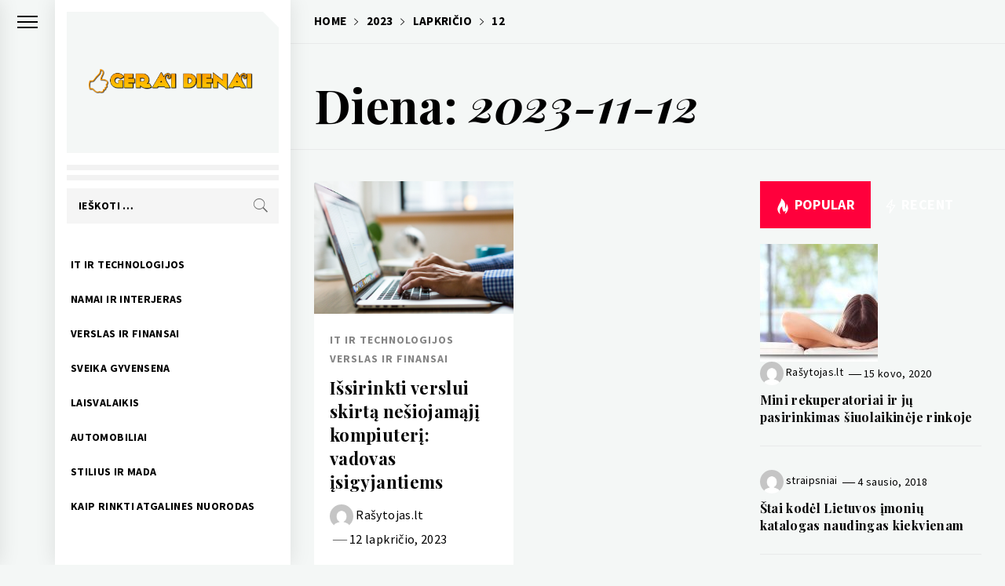

--- FILE ---
content_type: text/html; charset=UTF-8
request_url: https://geraidienai.lt/2023/11/12/
body_size: 15173
content:
<!DOCTYPE html>
<html lang="lt-LT">
    <head>
        <meta charset="UTF-8">
        <meta name="viewport" content="width=device-width, initial-scale=1.0, maximum-scale=1.0, user-scalable=no" />
        <link rel="profile" href="https://gmpg.org/xfn/11">
                <style type="text/css">
                        .aside-panel .site-title a,
            .aside-panel .site-description {
                color: #666666;
            }

                        html body,
            body button,
            body input,
            body select,
            body optgroup,
            body textarea {
                color: #000;
            }

                        body .trigger-icon .icon-bar {
                background: #000;
            }

                        body .site .inner-banner .header-image-overlay {
                background: #000;
            }

                        body .mailchimp-bgcolor {
                background: #000;
            }

                        body .site-title {
                font-size: 35px !important;
            }

                    </style>
        <meta name='robots' content='noindex, follow' />
	<style>img:is([sizes="auto" i], [sizes^="auto," i]) { contain-intrinsic-size: 3000px 1500px }</style>
	
	<!-- This site is optimized with the Yoast SEO plugin v26.1.1 - https://yoast.com/wordpress/plugins/seo/ -->
	<title>12 lapkričio, 2023 - Gerai dienai</title>
	<meta property="og:locale" content="lt_LT" />
	<meta property="og:type" content="website" />
	<meta property="og:title" content="12 lapkričio, 2023 - Gerai dienai" />
	<meta property="og:url" content="https://geraidienai.lt/2023/11/12/" />
	<meta property="og:site_name" content="Gerai dienai" />
	<meta name="twitter:card" content="summary_large_image" />
	<script type="application/ld+json" class="yoast-schema-graph">{"@context":"https://schema.org","@graph":[{"@type":"CollectionPage","@id":"https://geraidienai.lt/2023/11/12/","url":"https://geraidienai.lt/2023/11/12/","name":"12 lapkričio, 2023 - Gerai dienai","isPartOf":{"@id":"https://geraidienai.lt/#website"},"primaryImageOfPage":{"@id":"https://geraidienai.lt/2023/11/12/#primaryimage"},"image":{"@id":"https://geraidienai.lt/2023/11/12/#primaryimage"},"thumbnailUrl":"https://geraidienai.lt/wp-content/uploads/2023/11/image-3.png","breadcrumb":{"@id":"https://geraidienai.lt/2023/11/12/#breadcrumb"},"inLanguage":"lt-LT"},{"@type":"ImageObject","inLanguage":"lt-LT","@id":"https://geraidienai.lt/2023/11/12/#primaryimage","url":"https://geraidienai.lt/wp-content/uploads/2023/11/image-3.png","contentUrl":"https://geraidienai.lt/wp-content/uploads/2023/11/image-3.png","width":2071,"height":1381},{"@type":"BreadcrumbList","@id":"https://geraidienai.lt/2023/11/12/#breadcrumb","itemListElement":[{"@type":"ListItem","position":1,"name":"Home","item":"https://geraidienai.lt/"},{"@type":"ListItem","position":2,"name":"Archives for 12 lapkričio, 2023"}]},{"@type":"WebSite","@id":"https://geraidienai.lt/#website","url":"https://geraidienai.lt/","name":"Gerai dienai","description":"pozityvios naujienos","publisher":{"@id":"https://geraidienai.lt/#organization"},"potentialAction":[{"@type":"SearchAction","target":{"@type":"EntryPoint","urlTemplate":"https://geraidienai.lt/?s={search_term_string}"},"query-input":{"@type":"PropertyValueSpecification","valueRequired":true,"valueName":"search_term_string"}}],"inLanguage":"lt-LT"},{"@type":"Organization","@id":"https://geraidienai.lt/#organization","name":"Gerai dienai","url":"https://geraidienai.lt/","logo":{"@type":"ImageObject","inLanguage":"lt-LT","@id":"https://geraidienai.lt/#/schema/logo/image/","url":"https://geraidienai.lt/wp-content/uploads/2020/03/gerai-dienai-logo-2.png","contentUrl":"https://geraidienai.lt/wp-content/uploads/2020/03/gerai-dienai-logo-2.png","width":757,"height":138,"caption":"Gerai dienai"},"image":{"@id":"https://geraidienai.lt/#/schema/logo/image/"}}]}</script>
	<!-- / Yoast SEO plugin. -->


<link rel='dns-prefetch' href='//cdn.thememattic.com' />
<link rel='dns-prefetch' href='//www.googletagmanager.com' />
<link rel='dns-prefetch' href='//fonts.googleapis.com' />
<link rel="alternate" type="application/rss+xml" title="Gerai dienai &raquo; Įrašų RSS srautas" href="https://geraidienai.lt/feed/" />
<link rel="alternate" type="application/rss+xml" title="Gerai dienai &raquo; Komentarų RSS srautas" href="https://geraidienai.lt/comments/feed/" />
<script type="text/javascript">
/* <![CDATA[ */
window._wpemojiSettings = {"baseUrl":"https:\/\/s.w.org\/images\/core\/emoji\/16.0.1\/72x72\/","ext":".png","svgUrl":"https:\/\/s.w.org\/images\/core\/emoji\/16.0.1\/svg\/","svgExt":".svg","source":{"concatemoji":"https:\/\/geraidienai.lt\/wp-includes\/js\/wp-emoji-release.min.js?ver=6.8.3"}};
/*! This file is auto-generated */
!function(s,n){var o,i,e;function c(e){try{var t={supportTests:e,timestamp:(new Date).valueOf()};sessionStorage.setItem(o,JSON.stringify(t))}catch(e){}}function p(e,t,n){e.clearRect(0,0,e.canvas.width,e.canvas.height),e.fillText(t,0,0);var t=new Uint32Array(e.getImageData(0,0,e.canvas.width,e.canvas.height).data),a=(e.clearRect(0,0,e.canvas.width,e.canvas.height),e.fillText(n,0,0),new Uint32Array(e.getImageData(0,0,e.canvas.width,e.canvas.height).data));return t.every(function(e,t){return e===a[t]})}function u(e,t){e.clearRect(0,0,e.canvas.width,e.canvas.height),e.fillText(t,0,0);for(var n=e.getImageData(16,16,1,1),a=0;a<n.data.length;a++)if(0!==n.data[a])return!1;return!0}function f(e,t,n,a){switch(t){case"flag":return n(e,"\ud83c\udff3\ufe0f\u200d\u26a7\ufe0f","\ud83c\udff3\ufe0f\u200b\u26a7\ufe0f")?!1:!n(e,"\ud83c\udde8\ud83c\uddf6","\ud83c\udde8\u200b\ud83c\uddf6")&&!n(e,"\ud83c\udff4\udb40\udc67\udb40\udc62\udb40\udc65\udb40\udc6e\udb40\udc67\udb40\udc7f","\ud83c\udff4\u200b\udb40\udc67\u200b\udb40\udc62\u200b\udb40\udc65\u200b\udb40\udc6e\u200b\udb40\udc67\u200b\udb40\udc7f");case"emoji":return!a(e,"\ud83e\udedf")}return!1}function g(e,t,n,a){var r="undefined"!=typeof WorkerGlobalScope&&self instanceof WorkerGlobalScope?new OffscreenCanvas(300,150):s.createElement("canvas"),o=r.getContext("2d",{willReadFrequently:!0}),i=(o.textBaseline="top",o.font="600 32px Arial",{});return e.forEach(function(e){i[e]=t(o,e,n,a)}),i}function t(e){var t=s.createElement("script");t.src=e,t.defer=!0,s.head.appendChild(t)}"undefined"!=typeof Promise&&(o="wpEmojiSettingsSupports",i=["flag","emoji"],n.supports={everything:!0,everythingExceptFlag:!0},e=new Promise(function(e){s.addEventListener("DOMContentLoaded",e,{once:!0})}),new Promise(function(t){var n=function(){try{var e=JSON.parse(sessionStorage.getItem(o));if("object"==typeof e&&"number"==typeof e.timestamp&&(new Date).valueOf()<e.timestamp+604800&&"object"==typeof e.supportTests)return e.supportTests}catch(e){}return null}();if(!n){if("undefined"!=typeof Worker&&"undefined"!=typeof OffscreenCanvas&&"undefined"!=typeof URL&&URL.createObjectURL&&"undefined"!=typeof Blob)try{var e="postMessage("+g.toString()+"("+[JSON.stringify(i),f.toString(),p.toString(),u.toString()].join(",")+"));",a=new Blob([e],{type:"text/javascript"}),r=new Worker(URL.createObjectURL(a),{name:"wpTestEmojiSupports"});return void(r.onmessage=function(e){c(n=e.data),r.terminate(),t(n)})}catch(e){}c(n=g(i,f,p,u))}t(n)}).then(function(e){for(var t in e)n.supports[t]=e[t],n.supports.everything=n.supports.everything&&n.supports[t],"flag"!==t&&(n.supports.everythingExceptFlag=n.supports.everythingExceptFlag&&n.supports[t]);n.supports.everythingExceptFlag=n.supports.everythingExceptFlag&&!n.supports.flag,n.DOMReady=!1,n.readyCallback=function(){n.DOMReady=!0}}).then(function(){return e}).then(function(){var e;n.supports.everything||(n.readyCallback(),(e=n.source||{}).concatemoji?t(e.concatemoji):e.wpemoji&&e.twemoji&&(t(e.twemoji),t(e.wpemoji)))}))}((window,document),window._wpemojiSettings);
/* ]]> */
</script>

<style id='wp-emoji-styles-inline-css' type='text/css'>

	img.wp-smiley, img.emoji {
		display: inline !important;
		border: none !important;
		box-shadow: none !important;
		height: 1em !important;
		width: 1em !important;
		margin: 0 0.07em !important;
		vertical-align: -0.1em !important;
		background: none !important;
		padding: 0 !important;
	}
</style>
<link rel='stylesheet' id='wp-block-library-css' href='https://geraidienai.lt/wp-includes/css/dist/block-library/style.min.css?ver=6.8.3' type='text/css' media='all' />
<style id='classic-theme-styles-inline-css' type='text/css'>
/*! This file is auto-generated */
.wp-block-button__link{color:#fff;background-color:#32373c;border-radius:9999px;box-shadow:none;text-decoration:none;padding:calc(.667em + 2px) calc(1.333em + 2px);font-size:1.125em}.wp-block-file__button{background:#32373c;color:#fff;text-decoration:none}
</style>
<style id='global-styles-inline-css' type='text/css'>
:root{--wp--preset--aspect-ratio--square: 1;--wp--preset--aspect-ratio--4-3: 4/3;--wp--preset--aspect-ratio--3-4: 3/4;--wp--preset--aspect-ratio--3-2: 3/2;--wp--preset--aspect-ratio--2-3: 2/3;--wp--preset--aspect-ratio--16-9: 16/9;--wp--preset--aspect-ratio--9-16: 9/16;--wp--preset--color--black: #000000;--wp--preset--color--cyan-bluish-gray: #abb8c3;--wp--preset--color--white: #ffffff;--wp--preset--color--pale-pink: #f78da7;--wp--preset--color--vivid-red: #cf2e2e;--wp--preset--color--luminous-vivid-orange: #ff6900;--wp--preset--color--luminous-vivid-amber: #fcb900;--wp--preset--color--light-green-cyan: #7bdcb5;--wp--preset--color--vivid-green-cyan: #00d084;--wp--preset--color--pale-cyan-blue: #8ed1fc;--wp--preset--color--vivid-cyan-blue: #0693e3;--wp--preset--color--vivid-purple: #9b51e0;--wp--preset--gradient--vivid-cyan-blue-to-vivid-purple: linear-gradient(135deg,rgba(6,147,227,1) 0%,rgb(155,81,224) 100%);--wp--preset--gradient--light-green-cyan-to-vivid-green-cyan: linear-gradient(135deg,rgb(122,220,180) 0%,rgb(0,208,130) 100%);--wp--preset--gradient--luminous-vivid-amber-to-luminous-vivid-orange: linear-gradient(135deg,rgba(252,185,0,1) 0%,rgba(255,105,0,1) 100%);--wp--preset--gradient--luminous-vivid-orange-to-vivid-red: linear-gradient(135deg,rgba(255,105,0,1) 0%,rgb(207,46,46) 100%);--wp--preset--gradient--very-light-gray-to-cyan-bluish-gray: linear-gradient(135deg,rgb(238,238,238) 0%,rgb(169,184,195) 100%);--wp--preset--gradient--cool-to-warm-spectrum: linear-gradient(135deg,rgb(74,234,220) 0%,rgb(151,120,209) 20%,rgb(207,42,186) 40%,rgb(238,44,130) 60%,rgb(251,105,98) 80%,rgb(254,248,76) 100%);--wp--preset--gradient--blush-light-purple: linear-gradient(135deg,rgb(255,206,236) 0%,rgb(152,150,240) 100%);--wp--preset--gradient--blush-bordeaux: linear-gradient(135deg,rgb(254,205,165) 0%,rgb(254,45,45) 50%,rgb(107,0,62) 100%);--wp--preset--gradient--luminous-dusk: linear-gradient(135deg,rgb(255,203,112) 0%,rgb(199,81,192) 50%,rgb(65,88,208) 100%);--wp--preset--gradient--pale-ocean: linear-gradient(135deg,rgb(255,245,203) 0%,rgb(182,227,212) 50%,rgb(51,167,181) 100%);--wp--preset--gradient--electric-grass: linear-gradient(135deg,rgb(202,248,128) 0%,rgb(113,206,126) 100%);--wp--preset--gradient--midnight: linear-gradient(135deg,rgb(2,3,129) 0%,rgb(40,116,252) 100%);--wp--preset--font-size--small: 13px;--wp--preset--font-size--medium: 20px;--wp--preset--font-size--large: 36px;--wp--preset--font-size--x-large: 42px;--wp--preset--spacing--20: 0.44rem;--wp--preset--spacing--30: 0.67rem;--wp--preset--spacing--40: 1rem;--wp--preset--spacing--50: 1.5rem;--wp--preset--spacing--60: 2.25rem;--wp--preset--spacing--70: 3.38rem;--wp--preset--spacing--80: 5.06rem;--wp--preset--shadow--natural: 6px 6px 9px rgba(0, 0, 0, 0.2);--wp--preset--shadow--deep: 12px 12px 50px rgba(0, 0, 0, 0.4);--wp--preset--shadow--sharp: 6px 6px 0px rgba(0, 0, 0, 0.2);--wp--preset--shadow--outlined: 6px 6px 0px -3px rgba(255, 255, 255, 1), 6px 6px rgba(0, 0, 0, 1);--wp--preset--shadow--crisp: 6px 6px 0px rgba(0, 0, 0, 1);}:where(.is-layout-flex){gap: 0.5em;}:where(.is-layout-grid){gap: 0.5em;}body .is-layout-flex{display: flex;}.is-layout-flex{flex-wrap: wrap;align-items: center;}.is-layout-flex > :is(*, div){margin: 0;}body .is-layout-grid{display: grid;}.is-layout-grid > :is(*, div){margin: 0;}:where(.wp-block-columns.is-layout-flex){gap: 2em;}:where(.wp-block-columns.is-layout-grid){gap: 2em;}:where(.wp-block-post-template.is-layout-flex){gap: 1.25em;}:where(.wp-block-post-template.is-layout-grid){gap: 1.25em;}.has-black-color{color: var(--wp--preset--color--black) !important;}.has-cyan-bluish-gray-color{color: var(--wp--preset--color--cyan-bluish-gray) !important;}.has-white-color{color: var(--wp--preset--color--white) !important;}.has-pale-pink-color{color: var(--wp--preset--color--pale-pink) !important;}.has-vivid-red-color{color: var(--wp--preset--color--vivid-red) !important;}.has-luminous-vivid-orange-color{color: var(--wp--preset--color--luminous-vivid-orange) !important;}.has-luminous-vivid-amber-color{color: var(--wp--preset--color--luminous-vivid-amber) !important;}.has-light-green-cyan-color{color: var(--wp--preset--color--light-green-cyan) !important;}.has-vivid-green-cyan-color{color: var(--wp--preset--color--vivid-green-cyan) !important;}.has-pale-cyan-blue-color{color: var(--wp--preset--color--pale-cyan-blue) !important;}.has-vivid-cyan-blue-color{color: var(--wp--preset--color--vivid-cyan-blue) !important;}.has-vivid-purple-color{color: var(--wp--preset--color--vivid-purple) !important;}.has-black-background-color{background-color: var(--wp--preset--color--black) !important;}.has-cyan-bluish-gray-background-color{background-color: var(--wp--preset--color--cyan-bluish-gray) !important;}.has-white-background-color{background-color: var(--wp--preset--color--white) !important;}.has-pale-pink-background-color{background-color: var(--wp--preset--color--pale-pink) !important;}.has-vivid-red-background-color{background-color: var(--wp--preset--color--vivid-red) !important;}.has-luminous-vivid-orange-background-color{background-color: var(--wp--preset--color--luminous-vivid-orange) !important;}.has-luminous-vivid-amber-background-color{background-color: var(--wp--preset--color--luminous-vivid-amber) !important;}.has-light-green-cyan-background-color{background-color: var(--wp--preset--color--light-green-cyan) !important;}.has-vivid-green-cyan-background-color{background-color: var(--wp--preset--color--vivid-green-cyan) !important;}.has-pale-cyan-blue-background-color{background-color: var(--wp--preset--color--pale-cyan-blue) !important;}.has-vivid-cyan-blue-background-color{background-color: var(--wp--preset--color--vivid-cyan-blue) !important;}.has-vivid-purple-background-color{background-color: var(--wp--preset--color--vivid-purple) !important;}.has-black-border-color{border-color: var(--wp--preset--color--black) !important;}.has-cyan-bluish-gray-border-color{border-color: var(--wp--preset--color--cyan-bluish-gray) !important;}.has-white-border-color{border-color: var(--wp--preset--color--white) !important;}.has-pale-pink-border-color{border-color: var(--wp--preset--color--pale-pink) !important;}.has-vivid-red-border-color{border-color: var(--wp--preset--color--vivid-red) !important;}.has-luminous-vivid-orange-border-color{border-color: var(--wp--preset--color--luminous-vivid-orange) !important;}.has-luminous-vivid-amber-border-color{border-color: var(--wp--preset--color--luminous-vivid-amber) !important;}.has-light-green-cyan-border-color{border-color: var(--wp--preset--color--light-green-cyan) !important;}.has-vivid-green-cyan-border-color{border-color: var(--wp--preset--color--vivid-green-cyan) !important;}.has-pale-cyan-blue-border-color{border-color: var(--wp--preset--color--pale-cyan-blue) !important;}.has-vivid-cyan-blue-border-color{border-color: var(--wp--preset--color--vivid-cyan-blue) !important;}.has-vivid-purple-border-color{border-color: var(--wp--preset--color--vivid-purple) !important;}.has-vivid-cyan-blue-to-vivid-purple-gradient-background{background: var(--wp--preset--gradient--vivid-cyan-blue-to-vivid-purple) !important;}.has-light-green-cyan-to-vivid-green-cyan-gradient-background{background: var(--wp--preset--gradient--light-green-cyan-to-vivid-green-cyan) !important;}.has-luminous-vivid-amber-to-luminous-vivid-orange-gradient-background{background: var(--wp--preset--gradient--luminous-vivid-amber-to-luminous-vivid-orange) !important;}.has-luminous-vivid-orange-to-vivid-red-gradient-background{background: var(--wp--preset--gradient--luminous-vivid-orange-to-vivid-red) !important;}.has-very-light-gray-to-cyan-bluish-gray-gradient-background{background: var(--wp--preset--gradient--very-light-gray-to-cyan-bluish-gray) !important;}.has-cool-to-warm-spectrum-gradient-background{background: var(--wp--preset--gradient--cool-to-warm-spectrum) !important;}.has-blush-light-purple-gradient-background{background: var(--wp--preset--gradient--blush-light-purple) !important;}.has-blush-bordeaux-gradient-background{background: var(--wp--preset--gradient--blush-bordeaux) !important;}.has-luminous-dusk-gradient-background{background: var(--wp--preset--gradient--luminous-dusk) !important;}.has-pale-ocean-gradient-background{background: var(--wp--preset--gradient--pale-ocean) !important;}.has-electric-grass-gradient-background{background: var(--wp--preset--gradient--electric-grass) !important;}.has-midnight-gradient-background{background: var(--wp--preset--gradient--midnight) !important;}.has-small-font-size{font-size: var(--wp--preset--font-size--small) !important;}.has-medium-font-size{font-size: var(--wp--preset--font-size--medium) !important;}.has-large-font-size{font-size: var(--wp--preset--font-size--large) !important;}.has-x-large-font-size{font-size: var(--wp--preset--font-size--x-large) !important;}
:where(.wp-block-post-template.is-layout-flex){gap: 1.25em;}:where(.wp-block-post-template.is-layout-grid){gap: 1.25em;}
:where(.wp-block-columns.is-layout-flex){gap: 2em;}:where(.wp-block-columns.is-layout-grid){gap: 2em;}
:root :where(.wp-block-pullquote){font-size: 1.5em;line-height: 1.6;}
</style>
<link rel='stylesheet' id='ionicons-css' href='https://geraidienai.lt/wp-content/themes/minimal-blocks/assets/lib/ionicons/css/ionicons.min.css?ver=6.8.3' type='text/css' media='all' />
<link rel='stylesheet' id='bootstrap-css' href='https://geraidienai.lt/wp-content/themes/minimal-blocks/assets/lib/bootstrap/css/bootstrap.min.css?ver=5.0.2' type='text/css' media='all' />
<link rel='stylesheet' id='magnific-popup-css' href='https://geraidienai.lt/wp-content/themes/minimal-blocks/assets/lib/magnific-popup/magnific-popup.css?ver=6.8.3' type='text/css' media='all' />
<link rel='stylesheet' id='slick-css' href='https://geraidienai.lt/wp-content/themes/minimal-blocks/assets/lib/slick/css/slick.min.css?ver=1.8.1' type='text/css' media='all' />
<link rel='stylesheet' id='sidr-nav-css' href='https://geraidienai.lt/wp-content/themes/minimal-blocks/assets/lib/sidr/css/jquery.sidr.css?ver=6.8.3' type='text/css' media='all' />
<link rel='stylesheet' id='mediaelement-css' href='https://geraidienai.lt/wp-includes/js/mediaelement/mediaelementplayer-legacy.min.css?ver=4.2.17' type='text/css' media='all' />
<link rel='stylesheet' id='wp-mediaelement-css' href='https://geraidienai.lt/wp-includes/js/mediaelement/wp-mediaelement.min.css?ver=6.8.3' type='text/css' media='all' />
<link rel='stylesheet' id='minimal-blocks-style-css' href='https://geraidienai.lt/wp-content/themes/minimal-blocks/style.css?ver=1.1.5' type='text/css' media='all' />
<link rel='stylesheet' id='minimal-blocks-google-fonts-css' href='https://fonts.googleapis.com/css?family=Source%20Sans%20Pro:300,400,400i,700,700i|Oswald:400,300,700|Playfair%20Display:400,400i,700,700i' type='text/css' media='all' />
<script type="text/javascript" src="https://geraidienai.lt/wp-includes/js/jquery/jquery.min.js?ver=3.7.1" id="jquery-core-js"></script>
<script type="text/javascript" src="https://geraidienai.lt/wp-includes/js/jquery/jquery-migrate.min.js?ver=3.4.1" id="jquery-migrate-js"></script>

<!-- Google tag (gtag.js) snippet added by Site Kit -->
<!-- Google Analytics snippet added by Site Kit -->
<script type="text/javascript" src="https://www.googletagmanager.com/gtag/js?id=GT-MR4J9SF" id="google_gtagjs-js" async></script>
<script type="text/javascript" id="google_gtagjs-js-after">
/* <![CDATA[ */
window.dataLayer = window.dataLayer || [];function gtag(){dataLayer.push(arguments);}
gtag("set","linker",{"domains":["geraidienai.lt"]});
gtag("js", new Date());
gtag("set", "developer_id.dZTNiMT", true);
gtag("config", "GT-MR4J9SF");
/* ]]> */
</script>
<link rel="https://api.w.org/" href="https://geraidienai.lt/wp-json/" /><link rel="EditURI" type="application/rsd+xml" title="RSD" href="https://geraidienai.lt/xmlrpc.php?rsd" />
<meta name="generator" content="WordPress 6.8.3" />
<meta name="generator" content="Site Kit by Google 1.170.0" />		<style type="text/css">
					.site-title,
			.site-description {
				position: absolute;
				clip: rect(1px, 1px, 1px, 1px);
			}
				</style>
		<link rel="icon" href="https://geraidienai.lt/wp-content/uploads/2020/03/cropped-gerai-dienai-logo-2-1-32x32.png" sizes="32x32" />
<link rel="icon" href="https://geraidienai.lt/wp-content/uploads/2020/03/cropped-gerai-dienai-logo-2-1-192x192.png" sizes="192x192" />
<link rel="apple-touch-icon" href="https://geraidienai.lt/wp-content/uploads/2020/03/cropped-gerai-dienai-logo-2-1-180x180.png" />
<meta name="msapplication-TileImage" content="https://geraidienai.lt/wp-content/uploads/2020/03/cropped-gerai-dienai-logo-2-1-270x270.png" />
    </head>
<body class="archive date wp-custom-logo wp-theme-minimal-blocks hfeed extended-menu right-sidebar">
<div class="preloader" >
    <ul class="loader-spinner">
        <li></li>
        <li></li>
        <li></li>
        <li></li>
    </ul>
</div>

<a class="skip-link screen-reader-text" href="#content">Skip to content</a>


<aside id="thememattic-aside" class="aside-panel">
    <div class="menu-mobile">
        <div class="trigger-nav">
            <div class="trigger-icon nav-toogle menu-mobile-toogle">
                <a class="trigger-icon" href="#">
                    <span class="icon-bar top"></span>
                    <span class="icon-bar middle"></span>
                    <span class="icon-bar bottom"></span>
                </a>
            </div>
        </div>
        <div class="trigger-nav-right">
            <ul class="nav-right-options">
                <li>
                    <a class="site-logo site-logo-mobile" href="https://geraidienai.lt">
                        <i class="thememattic-icon ion-ios-home-outline"></i>
                    </a>
                </li>
            </ul>
        </div>
    </div>

    <div class="aside-menu">
        <div class="nav-panel">
            <div class="trigger-nav">
                <div class="trigger-icon trigger-icon-wraper nav-toogle nav-panel-toogle">
                    <a class="trigger-icon" href="#">
                        <span class="icon-bar top"></span>
                        <span class="icon-bar middle"></span>
                        <span class="icon-bar bottom"></span>
                    </a>
                </div>
            </div>
            <div class="asidepanel-icon">
                                

            </div>
        </div>
        <div class="menu-panel">
            <div class="menu-panel-wrapper">
                <div class="site-branding">
                    <a href="https://geraidienai.lt/" class="custom-logo-link" rel="home"><img width="757" height="138" src="https://geraidienai.lt/wp-content/uploads/2020/03/gerai-dienai-logo-2.png" class="custom-logo" alt="Gerai dienai" decoding="async" fetchpriority="high" srcset="https://geraidienai.lt/wp-content/uploads/2020/03/gerai-dienai-logo-2.png 757w, https://geraidienai.lt/wp-content/uploads/2020/03/gerai-dienai-logo-2-300x55.png 300w" sizes="(max-width: 757px) 100vw, 757px" /></a>                        <h1 class="site-title">
                            <a href="https://geraidienai.lt/" rel="home">Gerai dienai</a>
                        </h1>

                                            <p class="site-description">
                            pozityvios naujienos                        </p>
                                    </div>

                <div class="site-branding-hr"></div>

                <div class="search-bar">
                    <form role="search" method="get" class="search-form" action="https://geraidienai.lt/">
				<label>
					<span class="screen-reader-text">Ieškoti:</span>
					<input type="search" class="search-field" placeholder="Ieškoti &hellip;" value="" name="s" />
				</label>
				<input type="submit" class="search-submit" value="Paieška" />
			</form>                </div>

                <div class="thememattic-navigation">
                    <nav id="site-navigation" class="main-navigation">
                            <span class="toggle-menu" aria-controls="primary-menu" aria-expanded="false">
                                 <span class="screen-reader-text">
                                    Primary Menu                                </span>
                                <i class="ham"></i>
                            </span>
                        <div class="menu-wrapper"><ul id="primary-menu" class="menu"><li id="menu-item-7" class="menu-item menu-item-type-taxonomy menu-item-object-category menu-item-7"><a href="https://geraidienai.lt/apie/it-technologijos/">IT ir technologijos</a></li>
<li id="menu-item-8" class="menu-item menu-item-type-taxonomy menu-item-object-category menu-item-8"><a href="https://geraidienai.lt/apie/namai-interjeras/">Namai ir interjeras</a></li>
<li id="menu-item-9" class="menu-item menu-item-type-taxonomy menu-item-object-category menu-item-9"><a href="https://geraidienai.lt/apie/verslas-finansai/">Verslas ir finansai</a></li>
<li id="menu-item-10" class="menu-item menu-item-type-taxonomy menu-item-object-category menu-item-10"><a href="https://geraidienai.lt/apie/sveika-gyvensena/">Sveika gyvensena</a></li>
<li id="menu-item-11" class="menu-item menu-item-type-taxonomy menu-item-object-category menu-item-11"><a href="https://geraidienai.lt/apie/laisvalaikis/">Laisvalaikis</a></li>
<li id="menu-item-12" class="menu-item menu-item-type-taxonomy menu-item-object-category menu-item-12"><a href="https://geraidienai.lt/apie/automobiliai/">Automobiliai</a></li>
<li id="menu-item-25" class="menu-item menu-item-type-taxonomy menu-item-object-category menu-item-25"><a href="https://geraidienai.lt/apie/stilius-ir-mada/">Stilius ir mada</a></li>
<li id="menu-item-631" class="menu-item menu-item-type-post_type menu-item-object-page menu-item-631"><a href="https://geraidienai.lt/kaip-rinkti-atgalines-nuorodas/">Kaip rinkti atgalines nuorodas</a></li>
</ul></div>                    </nav>

                                    </div>
            </div>
        </div>
    </div>
</aside>



<div id="page" class="site">

    <div id="content" class="site-content">
                        <header class="inner-banner "  >
                            <div class="thememattic-breadcrumb">
                    <div class="tm-wrapper">
                        <div role="navigation" aria-label="Breadcrumbs" class="breadcrumb-trail breadcrumbs" itemprop="breadcrumb"><ul class="trail-items" itemscope itemtype="http://schema.org/BreadcrumbList"><meta name="numberOfItems" content="4" /><meta name="itemListOrder" content="Ascending" /><li itemprop="itemListElement" itemscope itemtype="http://schema.org/ListItem" class="trail-item trail-begin"><a href="https://geraidienai.lt/" rel="home" itemprop="item"><span itemprop="name">Home</span></a><meta itemprop="position" content="1" /></li><li itemprop="itemListElement" itemscope itemtype="http://schema.org/ListItem" class="trail-item"><a href="https://geraidienai.lt/2023/" itemprop="item"><span itemprop="name">2023</span></a><meta itemprop="position" content="2" /></li><li itemprop="itemListElement" itemscope itemtype="http://schema.org/ListItem" class="trail-item"><a href="https://geraidienai.lt/2023/11/" itemprop="item"><span itemprop="name">lapkričio</span></a><meta itemprop="position" content="3" /></li><li itemprop="itemListElement" itemscope itemtype="http://schema.org/ListItem" class="trail-item trail-end"><a href="https://geraidienai.lt/2023/11/12/" itemprop="item"><span itemprop="name">12</span></a><meta itemprop="position" content="4" /></li></ul></div>                    </div>
                </div>
                <div class="thememattic-header">
                    <div class="tm-wrapper">
                        <h1 class="entry-title">Diena: <span>2023-11-12</span></h1>                    </div>
                </div>
                                </header>
    
                <div class="content-wrapper">
            <div class="tm-wrapper">


	<div id="primary" class="content-area">
		<main id="main" class="site-main">
                <div class="masonry-blocks masonry-col"><article id="post-663" class="post-663 post type-post status-publish format-standard has-post-thumbnail hentry category-it-technologijos category-verslas-finansai tag-kompiuteriai">
        <div class="tm-archive-wrapper">
                <div class="entry-content">
            <div class="post-thumb"><img width="2071" height="1381" src="https://geraidienai.lt/wp-content/uploads/2023/11/image-3.png" class="attachment-full size-full wp-post-image" alt="" decoding="async" srcset="https://geraidienai.lt/wp-content/uploads/2023/11/image-3.png 2071w, https://geraidienai.lt/wp-content/uploads/2023/11/image-3-300x200.png 300w, https://geraidienai.lt/wp-content/uploads/2023/11/image-3-1024x683.png 1024w, https://geraidienai.lt/wp-content/uploads/2023/11/image-3-768x512.png 768w, https://geraidienai.lt/wp-content/uploads/2023/11/image-3-1536x1024.png 1536w, https://geraidienai.lt/wp-content/uploads/2023/11/image-3-2048x1366.png 2048w" sizes="(max-width: 2071px) 100vw, 2071px" /><div class="blocks-item-overlay"><a href="https://geraidienai.lt/issirinkti-verslui-skirta-nesiojamaji-kompiuteri-vadovas-isigyjantiems/" class="read-more" data-letters="Read More">Read More</a></div></div>            <div class="archive-content-detail">
                <div class="header-block">
                    <header class="entry-header">
                        <span class='entry-meta meta-categories'><a href="https://geraidienai.lt/apie/it-technologijos/" rel="category tag">IT ir technologijos</a> <a href="https://geraidienai.lt/apie/verslas-finansai/" rel="category tag">Verslas ir finansai</a></span>                        <h2 class="entry-title"><a href="https://geraidienai.lt/issirinkti-verslui-skirta-nesiojamaji-kompiuteri-vadovas-isigyjantiems/" rel="bookmark">Išsirinkti verslui skirtą nešiojamąjį kompiuterį: vadovas įsigyjantiems</a></h2>
                                                    <div class="meta-group">
                                 <span class="entry-meta post-author">
                                    <span class="author-avatar">
                                        <img src="https://secure.gravatar.com/avatar/1e1407966e6b983d01b1a7cb926fcedf7b311000f71a18e891ad1c748141375c?s=96&d=mm&r=g">
                                    </span>
                                    <a href="https://geraidienai.lt/author/admin/">
                                        Rašytojas.lt                                    </a>
                                </span>
                                <span class="entry-meta posted-on"><a href="https://geraidienai.lt/2023/11/12/" rel="bookmark"><time class="entry-date published" datetime="2023-11-12T11:17:10+00:00">12 lapkričio, 2023</time><time class="updated" datetime="2023-11-08T11:32:00+00:00">8 lapkričio, 2023</time></a></span>                            </div>
                        
                    </header>
                </div>
                <div class='post-content'>
                    <p>Verslo pasaulis šiandien yra mobilus ir dinamiškas, o tinkamas įrankis gali būti lemiamas tiek derybose, tiek kasdienėje veikloje. Nešiojamas kompiuteris yra verslininko ištikimiausias palydovas, todėl</p>
                        <a href="https://geraidienai.lt/issirinkti-verslui-skirta-nesiojamaji-kompiuteri-vadovas-isigyjantiems/" class="tm-button">
                            Plačiau ► <i class="ion-android-arrow-forward"></i>
                        </a>
                                    </div>
            </div>
        </div>
                    </div>
</article></div>		</main><!-- #main -->
	</div><!-- #primary -->


<aside id="secondary" class="widget-area">
    <div class="theiaStickySidebar">
		<div class="sidebar-bg">
			<div id="minimal_blocks_tab_posts_widget-2" class="widget widget_minimal_blocks_tab_posts_widget">        <div class="tabbed-container">
            <div class="tabbed-head">
                <ul class="nav nav-tabs nav-tabs-bg" role="tablist">
                    <li role="presentation" class="nav-item tab tab-popular active">
                        <a href="#ms-popular" aria-controls="Popular" class="nav-link active" data-bs-toggle="tab" data-bs-target="#ms-popular" type="button" role="tab"  aria-selected="true">
                            <span>
                                <svg xmlns="http://www.w3.org/2000/svg" height="20px" version="1.1" viewBox="-22 0 134 134.06032" width="20px" fill="currentcolor">
                                    <g id="surface1">
                                    <path d="M 23.347656 134.058594 C 8.445312 84.953125 39.933594 67.023438 39.933594 67.023438 C 37.730469 93.226562 52.621094 113.640625 52.621094 113.640625 C 58.097656 111.988281 68.550781 104.265625 68.550781 104.265625 C 68.550781 113.640625 63.035156 134.046875 63.035156 134.046875 C 63.035156 134.046875 82.34375 119.117188 88.421875 94.320312 C 94.492188 69.523438 76.859375 44.628906 76.859375 44.628906 C 77.921875 62.179688 71.984375 79.441406 60.351562 92.628906 C 60.933594 91.957031 61.421875 91.210938 61.796875 90.402344 C 63.886719 86.222656 67.242188 75.359375 65.277344 50.203125 C 62.511719 14.890625 30.515625 0 30.515625 0 C 33.273438 21.515625 25.003906 26.472656 5.632812 67.3125 C -13.738281 108.144531 23.347656 134.058594 23.347656 134.058594 Z M 23.347656 134.058594 " />
                                    </g>
                                </svg>
                            </span>
                            Popular                        </a>
                    </li>
                    <li class="tab tab-recent  nav-item">
                        <a href="#ms-recent" aria-controls="Recent" data-bs-toggle="tab" data-bs-target="#ms-recent" type="button" role="tab"  aria-selected="true">
                             <span class="tab-icon">
                                <svg xmlns="http://www.w3.org/2000/svg" height="20px" version="1.1" viewBox="0 0 129 129" width="20px" fill="currentcolor">
                                  <g>
                                    <path d="m57.4,122.2c0.5,0.2 1,0.3 1.5,0.3 1.3,0 2.6-0.6 3.4-1.8l42.9-62c0.9-1.2 1-2.9 0.3-4.2-0.7-1.3-2.1-2.2-3.6-2.2l-26.6-.2 7.7-40.8c0.4-1.8-0.6-3.7-2.3-4.5-1.7-0.8-3.7-0.3-4.9,1.2l-45.5,57.3c-1,1.2-1.2,2.9-0.5,4.3 0.7,1.4 2.1,2.3 3.7,2.3l29.4,.2-7.9,45.6c-0.4,1.9 0.6,3.8 2.4,4.5zm-15.5-58.4l30-37.8-5.6,29.5c-0.2,1.2 0.1,2.4 0.9,3.4 0.8,0.9 1.9,1.5 3.1,1.5l23.7,.1-27.9,40.4 5.5-32.2c0.2-1.2-0.1-2.4-0.9-3.3-0.7-0.9-1.8-1.4-3-1.4l-25.8-.2z"/>
                                  </g>
                                </svg>
                            </span>
                            Recent                        </a>
                    </li>
                </ul>
            </div>
            <div class="tab-content">
                <div id="ms-popular" role="tabpanel" class="tab-pane active">
                    <ul class="article-item article-list-item article-tabbed-list article-item-left">                    <li class="full-item">
                        <div class="row">
                            <div class="col-xs-4">
                                <a href="https://geraidienai.lt/mini-rekuperatoriai-pasirinkimas-siuolaikineje-rinkoje/" class="post-thumb">
                                    <img src="https://geraidienai.lt/wp-content/uploads/2020/03/1-3-150x150.jpg">                                </a>
                            </div>
                            <div class="col-xs-8">
                                <div class="featured-meta">
                                    <div class="meta-group">
                                        <span class="entry-meta post-author">
                                            <span class="author-avatar">
                                                <img src="https://secure.gravatar.com/avatar/1e1407966e6b983d01b1a7cb926fcedf7b311000f71a18e891ad1c748141375c?s=96&d=mm&r=g">
                                            </span>
                                            <a href="https://geraidienai.lt/author/admin/">
                                                Rašytojas.lt                                            </a>
                                        </span>
                                        <span class="entry-meta posted-on"><a href="https://geraidienai.lt/2020/03/15/" rel="bookmark"><time class="entry-date published" datetime="2020-03-15T09:02:00+00:00">15 kovo, 2020</time><time class="updated" datetime="2020-03-26T08:47:52+00:00">26 kovo, 2020</time></a></span>                                    </div>
                                </div>
                                <div class="full-item-content">
                                    <h2 class="entry-title entry-title-small">
                                        <a href="https://geraidienai.lt/mini-rekuperatoriai-pasirinkimas-siuolaikineje-rinkoje/">
                                            Mini rekuperatoriai ir jų pasirinkimas šiuolaikinėje rinkoje                                        </a>
                                    </h2>
                                </div>
                            </div>
                            <div class="col-xs-12">
                                                            </div>
                        </div>
                    </li>
                                    <li class="full-item">
                        <div class="row">
                            <div class="col-xs-4">
                                <a href="https://geraidienai.lt/stai-kodel-lietuvos-imoniu-katalogas-naudingas-kiekvienam/" class="post-thumb">
                                                                    </a>
                            </div>
                            <div class="col-xs-8">
                                <div class="featured-meta">
                                    <div class="meta-group">
                                        <span class="entry-meta post-author">
                                            <span class="author-avatar">
                                                <img src="https://secure.gravatar.com/avatar/?s=96&d=mm&r=g">
                                            </span>
                                            <a href="https://geraidienai.lt/author/straipsniai/">
                                                straipsniai                                            </a>
                                        </span>
                                        <span class="entry-meta posted-on"><a href="https://geraidienai.lt/2018/01/04/" rel="bookmark"><time class="entry-date published updated" datetime="2018-01-04T13:11:53+00:00">4 sausio, 2018</time></a></span>                                    </div>
                                </div>
                                <div class="full-item-content">
                                    <h2 class="entry-title entry-title-small">
                                        <a href="https://geraidienai.lt/stai-kodel-lietuvos-imoniu-katalogas-naudingas-kiekvienam/">
                                            Štai kodėl Lietuvos įmonių katalogas naudingas kiekvienam                                        </a>
                                    </h2>
                                </div>
                            </div>
                            <div class="col-xs-12">
                                                            </div>
                        </div>
                    </li>
                                    <li class="full-item">
                        <div class="row">
                            <div class="col-xs-4">
                                <a href="https://geraidienai.lt/skaitmenines-reklamos-profesionalai/" class="post-thumb">
                                    <img src="https://geraidienai.lt/wp-content/uploads/2023/11/image-19-150x150.png">                                </a>
                            </div>
                            <div class="col-xs-8">
                                <div class="featured-meta">
                                    <div class="meta-group">
                                        <span class="entry-meta post-author">
                                            <span class="author-avatar">
                                                <img src="https://secure.gravatar.com/avatar/1e1407966e6b983d01b1a7cb926fcedf7b311000f71a18e891ad1c748141375c?s=96&d=mm&r=g">
                                            </span>
                                            <a href="https://geraidienai.lt/author/admin/">
                                                Rašytojas.lt                                            </a>
                                        </span>
                                        <span class="entry-meta posted-on"><a href="https://geraidienai.lt/2017/11/01/" rel="bookmark"><time class="entry-date published" datetime="2017-11-01T11:53:10+00:00">1 lapkričio, 2017</time><time class="updated" datetime="2024-09-17T11:40:27+00:00">17 rugsėjo, 2024</time></a></span>                                    </div>
                                </div>
                                <div class="full-item-content">
                                    <h2 class="entry-title entry-title-small">
                                        <a href="https://geraidienai.lt/skaitmenines-reklamos-profesionalai/">
                                            Skaitmeninės reklamos profesionalai                                        </a>
                                    </h2>
                                </div>
                            </div>
                            <div class="col-xs-12">
                                                            </div>
                        </div>
                    </li>
                                    <li class="full-item">
                        <div class="row">
                            <div class="col-xs-4">
                                <a href="https://geraidienai.lt/greitieji-kreditai-svarbu-ne-tik-objektyvus-kriterijai-bet-ir-asmeninis-saves-vertinimas/" class="post-thumb">
                                                                    </a>
                            </div>
                            <div class="col-xs-8">
                                <div class="featured-meta">
                                    <div class="meta-group">
                                        <span class="entry-meta post-author">
                                            <span class="author-avatar">
                                                <img src="https://secure.gravatar.com/avatar/?s=96&d=mm&r=g">
                                            </span>
                                            <a href="https://geraidienai.lt/author/straipsniai/">
                                                straipsniai                                            </a>
                                        </span>
                                        <span class="entry-meta posted-on"><a href="https://geraidienai.lt/2017/11/19/" rel="bookmark"><time class="entry-date published updated" datetime="2017-11-19T10:14:13+00:00">19 lapkričio, 2017</time></a></span>                                    </div>
                                </div>
                                <div class="full-item-content">
                                    <h2 class="entry-title entry-title-small">
                                        <a href="https://geraidienai.lt/greitieji-kreditai-svarbu-ne-tik-objektyvus-kriterijai-bet-ir-asmeninis-saves-vertinimas/">
                                            Greitieji kreditai: svarbu ne tik objektyvūs kriterijai, bet ir asmeninis savęs vertinimas                                        </a>
                                    </h2>
                                </div>
                            </div>
                            <div class="col-xs-12">
                                                            </div>
                        </div>
                    </li>
                                    <li class="full-item">
                        <div class="row">
                            <div class="col-xs-4">
                                <a href="https://geraidienai.lt/greitas-kreditas-siandien-dar-patrauklesnis-klientams/" class="post-thumb">
                                                                    </a>
                            </div>
                            <div class="col-xs-8">
                                <div class="featured-meta">
                                    <div class="meta-group">
                                        <span class="entry-meta post-author">
                                            <span class="author-avatar">
                                                <img src="https://secure.gravatar.com/avatar/?s=96&d=mm&r=g">
                                            </span>
                                            <a href="https://geraidienai.lt/author/straipsniai/">
                                                straipsniai                                            </a>
                                        </span>
                                        <span class="entry-meta posted-on"><a href="https://geraidienai.lt/2017/11/15/" rel="bookmark"><time class="entry-date published updated" datetime="2017-11-15T10:49:40+00:00">15 lapkričio, 2017</time></a></span>                                    </div>
                                </div>
                                <div class="full-item-content">
                                    <h2 class="entry-title entry-title-small">
                                        <a href="https://geraidienai.lt/greitas-kreditas-siandien-dar-patrauklesnis-klientams/">
                                            Greitas kreditas šiandien dar patrauklesnis klientams                                        </a>
                                    </h2>
                                </div>
                            </div>
                            <div class="col-xs-12">
                                                            </div>
                        </div>
                    </li>
                </ul>                </div>
                <div id="ms-recent" role="tabpanel" class="tab-pane">
                    <ul class="article-item article-list-item article-tabbed-list article-item-left">                    <li class="full-item">
                        <div class="row">
                            <div class="col-xs-4">
                                <a href="https://geraidienai.lt/kai-spalva-ir-ugnis-susitinka-molio-glazuravimo-technikos-kaip-meno-ir-kantrybes-sinteze/" class="post-thumb">
                                    <img src="https://geraidienai.lt/wp-content/uploads/2025/10/mosaic-200864_1280-150x150.jpg">                                </a>
                            </div>
                            <div class="col-xs-8">
                                <div class="featured-meta">
                                    <div class="meta-group">
                                        <span class="entry-meta post-author">
                                            <span class="author-avatar">
                                                <img src="https://secure.gravatar.com/avatar/fd2e9a2d3f7182305e03eb0bb7d92a52f245a363b33e3998f928112648e4b428?s=96&d=mm&r=g">
                                            </span>
                                            <a href="https://geraidienai.lt/author/contentmarketing/">
                                                Contentmarketing                                            </a>
                                        </span>
                                        <span class="entry-meta posted-on"><a href="https://geraidienai.lt/2025/10/31/" rel="bookmark"><time class="entry-date published" datetime="2025-10-31T11:47:40+00:00">31 spalio, 2025</time><time class="updated" datetime="2025-10-31T11:47:41+00:00">31 spalio, 2025</time></a></span>                                    </div>
                                </div>
                                <div class="full-item-content">
                                    <h2 class="entry-title entry-title-small">
                                        <a href="https://geraidienai.lt/kai-spalva-ir-ugnis-susitinka-molio-glazuravimo-technikos-kaip-meno-ir-kantrybes-sinteze/">
                                            Kai spalva ir ugnis susitinka: molio glazūravimo technikos kaip meno ir kantrybės sintezė                                        </a>
                                    </h2>
                                </div>
                            </div>
                            <div class="col-xs-12">
                                                            </div>
                        </div>
                    </li>
                                    <li class="full-item">
                        <div class="row">
                            <div class="col-xs-4">
                                <a href="https://geraidienai.lt/kodel-apkalkeja-mano-arbatinukas-ir-vandens-ciaupas/" class="post-thumb">
                                    <img src="https://geraidienai.lt/wp-content/uploads/2025/10/vandens-filtras-kambaryje-150x150.jpg">                                </a>
                            </div>
                            <div class="col-xs-8">
                                <div class="featured-meta">
                                    <div class="meta-group">
                                        <span class="entry-meta post-author">
                                            <span class="author-avatar">
                                                <img src="https://secure.gravatar.com/avatar/1e1407966e6b983d01b1a7cb926fcedf7b311000f71a18e891ad1c748141375c?s=96&d=mm&r=g">
                                            </span>
                                            <a href="https://geraidienai.lt/author/admin/">
                                                Rašytojas.lt                                            </a>
                                        </span>
                                        <span class="entry-meta posted-on"><a href="https://geraidienai.lt/2025/10/13/" rel="bookmark"><time class="entry-date published" datetime="2025-10-13T11:29:51+00:00">13 spalio, 2025</time><time class="updated" datetime="2025-10-08T11:31:55+00:00">8 spalio, 2025</time></a></span>                                    </div>
                                </div>
                                <div class="full-item-content">
                                    <h2 class="entry-title entry-title-small">
                                        <a href="https://geraidienai.lt/kodel-apkalkeja-mano-arbatinukas-ir-vandens-ciaupas/">
                                            Kodėl apkalkėja mano arbatinukas ir vandens čiaupas?                                        </a>
                                    </h2>
                                </div>
                            </div>
                            <div class="col-xs-12">
                                                            </div>
                        </div>
                    </li>
                                    <li class="full-item">
                        <div class="row">
                            <div class="col-xs-4">
                                <a href="https://geraidienai.lt/nori-ramiai-miegoti-isirenk-signalizacija/" class="post-thumb">
                                    <img src="https://geraidienai.lt/wp-content/uploads/2025/07/apsaugos-signalizacijos-priesgaisrines-2-150x150.webp">                                </a>
                            </div>
                            <div class="col-xs-8">
                                <div class="featured-meta">
                                    <div class="meta-group">
                                        <span class="entry-meta post-author">
                                            <span class="author-avatar">
                                                <img src="https://secure.gravatar.com/avatar/1e1407966e6b983d01b1a7cb926fcedf7b311000f71a18e891ad1c748141375c?s=96&d=mm&r=g">
                                            </span>
                                            <a href="https://geraidienai.lt/author/admin/">
                                                Rašytojas.lt                                            </a>
                                        </span>
                                        <span class="entry-meta posted-on"><a href="https://geraidienai.lt/2025/06/21/" rel="bookmark"><time class="entry-date published" datetime="2025-06-21T14:52:23+00:00">21 birželio, 2025</time><time class="updated" datetime="2025-07-01T15:04:34+00:00">1 liepos, 2025</time></a></span>                                    </div>
                                </div>
                                <div class="full-item-content">
                                    <h2 class="entry-title entry-title-small">
                                        <a href="https://geraidienai.lt/nori-ramiai-miegoti-isirenk-signalizacija/">
                                            Nori ramiai miegoti? Įsirenk signalizaciją                                        </a>
                                    </h2>
                                </div>
                            </div>
                            <div class="col-xs-12">
                                                            </div>
                        </div>
                    </li>
                                    <li class="full-item">
                        <div class="row">
                            <div class="col-xs-4">
                                <a href="https://geraidienai.lt/vieno-kasnio-uzkandziu-receptai-pagamink-per-pusvalandi-kol-dar-plepi-su-netiketai-uzgriuvusiais-sveciais/" class="post-thumb">
                                    <img src="https://geraidienai.lt/wp-content/uploads/2025/06/image-1-150x150.png">                                </a>
                            </div>
                            <div class="col-xs-8">
                                <div class="featured-meta">
                                    <div class="meta-group">
                                        <span class="entry-meta post-author">
                                            <span class="author-avatar">
                                                <img src="https://secure.gravatar.com/avatar/1e1407966e6b983d01b1a7cb926fcedf7b311000f71a18e891ad1c748141375c?s=96&d=mm&r=g">
                                            </span>
                                            <a href="https://geraidienai.lt/author/admin/">
                                                Rašytojas.lt                                            </a>
                                        </span>
                                        <span class="entry-meta posted-on"><a href="https://geraidienai.lt/2025/06/10/" rel="bookmark"><time class="entry-date published" datetime="2025-06-10T07:06:42+00:00">10 birželio, 2025</time><time class="updated" datetime="2025-06-12T07:09:05+00:00">12 birželio, 2025</time></a></span>                                    </div>
                                </div>
                                <div class="full-item-content">
                                    <h2 class="entry-title entry-title-small">
                                        <a href="https://geraidienai.lt/vieno-kasnio-uzkandziu-receptai-pagamink-per-pusvalandi-kol-dar-plepi-su-netiketai-uzgriuvusiais-sveciais/">
                                            Vieno kąsnio užkandžių receptai: pagamink per pusvalandį, kol dar plepi su netikėtai užgriuvusiais svečiais                                        </a>
                                    </h2>
                                </div>
                            </div>
                            <div class="col-xs-12">
                                                            </div>
                        </div>
                    </li>
                                    <li class="full-item">
                        <div class="row">
                            <div class="col-xs-4">
                                <a href="https://geraidienai.lt/ar-galima-sildyti-namus-vien-tik-rekuperatoriumi-mitai-ir-realybe/" class="post-thumb">
                                    <img src="https://geraidienai.lt/wp-content/uploads/2025/05/rekuperatorius-150x150.jpg">                                </a>
                            </div>
                            <div class="col-xs-8">
                                <div class="featured-meta">
                                    <div class="meta-group">
                                        <span class="entry-meta post-author">
                                            <span class="author-avatar">
                                                <img src="https://secure.gravatar.com/avatar/1e1407966e6b983d01b1a7cb926fcedf7b311000f71a18e891ad1c748141375c?s=96&d=mm&r=g">
                                            </span>
                                            <a href="https://geraidienai.lt/author/admin/">
                                                Rašytojas.lt                                            </a>
                                        </span>
                                        <span class="entry-meta posted-on"><a href="https://geraidienai.lt/2025/05/23/" rel="bookmark"><time class="entry-date published" datetime="2025-05-23T12:40:43+00:00">23 gegužės, 2025</time><time class="updated" datetime="2025-05-27T12:43:18+00:00">27 gegužės, 2025</time></a></span>                                    </div>
                                </div>
                                <div class="full-item-content">
                                    <h2 class="entry-title entry-title-small">
                                        <a href="https://geraidienai.lt/ar-galima-sildyti-namus-vien-tik-rekuperatoriumi-mitai-ir-realybe/">
                                            Ar galima šildyti namus vien tik rekuperatoriumi – mitai ir realybė                                        </a>
                                    </h2>
                                </div>
                            </div>
                            <div class="col-xs-12">
                                                            </div>
                        </div>
                    </li>
                </ul>                </div>
            </div>
        </div>
        </div><div id="tag_cloud-3" class="widget widget_tag_cloud"><h2 class="widget-title">Temos</h2><div class="tagcloud"><a href="https://geraidienai.lt/tema/augintiniai/" class="tag-cloud-link tag-link-24 tag-link-position-1" style="font-size: 11.230769230769pt;" aria-label="augintiniai (3 elementai)">augintiniai</a>
<a href="https://geraidienai.lt/tema/automobiliu-nuoma/" class="tag-cloud-link tag-link-28 tag-link-position-2" style="font-size: 11.230769230769pt;" aria-label="automobilių nuoma (3 elementai)">automobilių nuoma</a>
<a href="https://geraidienai.lt/tema/baidariu-nuomotojas/" class="tag-cloud-link tag-link-31 tag-link-position-3" style="font-size: 11.230769230769pt;" aria-label="baidariu nuomotojas (3 elementai)">baidariu nuomotojas</a>
<a href="https://geraidienai.lt/tema/baldai/" class="tag-cloud-link tag-link-32 tag-link-position-4" style="font-size: 16.076923076923pt;" aria-label="baldai (5 elementai)">baldai</a>
<a href="https://geraidienai.lt/tema/baldai-virtuvei/" class="tag-cloud-link tag-link-33 tag-link-position-5" style="font-size: 11.230769230769pt;" aria-label="baldai virtuvei (3 elementai)">baldai virtuvei</a>
<a href="https://geraidienai.lt/tema/butai/" class="tag-cloud-link tag-link-216 tag-link-position-6" style="font-size: 11.230769230769pt;" aria-label="butai (3 elementai)">butai</a>
<a href="https://geraidienai.lt/tema/darbas/" class="tag-cloud-link tag-link-184 tag-link-position-7" style="font-size: 11.230769230769pt;" aria-label="darbas (3 elementai)">darbas</a>
<a href="https://geraidienai.lt/tema/dovanos/" class="tag-cloud-link tag-link-188 tag-link-position-8" style="font-size: 8pt;" aria-label="dovanos (2 elementai)">dovanos</a>
<a href="https://geraidienai.lt/tema/drabuziai/" class="tag-cloud-link tag-link-46 tag-link-position-9" style="font-size: 16.076923076923pt;" aria-label="drabužiai (5 elementai)">drabužiai</a>
<a href="https://geraidienai.lt/tema/interjeras/" class="tag-cloud-link tag-link-62 tag-link-position-10" style="font-size: 13.923076923077pt;" aria-label="interjeras (4 elementai)">interjeras</a>
<a href="https://geraidienai.lt/tema/internetas/" class="tag-cloud-link tag-link-63 tag-link-position-11" style="font-size: 11.230769230769pt;" aria-label="internetas (3 elementai)">internetas</a>
<a href="https://geraidienai.lt/tema/interneto-puslapiai/" class="tag-cloud-link tag-link-64 tag-link-position-12" style="font-size: 8pt;" aria-label="interneto puslapiai (2 elementai)">interneto puslapiai</a>
<a href="https://geraidienai.lt/tema/juvelyrika/" class="tag-cloud-link tag-link-218 tag-link-position-13" style="font-size: 16.076923076923pt;" aria-label="juvelyrika (5 elementai)">juvelyrika</a>
<a href="https://geraidienai.lt/tema/kapines/" class="tag-cloud-link tag-link-192 tag-link-position-14" style="font-size: 8pt;" aria-label="kapinės (2 elementai)">kapinės</a>
<a href="https://geraidienai.lt/tema/kiemas/" class="tag-cloud-link tag-link-71 tag-link-position-15" style="font-size: 11.230769230769pt;" aria-label="kiemas (3 elementai)">kiemas</a>
<a href="https://geraidienai.lt/tema/maistas/" class="tag-cloud-link tag-link-175 tag-link-position-16" style="font-size: 13.923076923077pt;" aria-label="maistas (4 elementai)">maistas</a>
<a href="https://geraidienai.lt/tema/nt-pirkimas/" class="tag-cloud-link tag-link-222 tag-link-position-17" style="font-size: 11.230769230769pt;" aria-label="NT pirkimas (3 elementai)">NT pirkimas</a>
<a href="https://geraidienai.lt/tema/nuoma/" class="tag-cloud-link tag-link-94 tag-link-position-18" style="font-size: 13.923076923077pt;" aria-label="nuoma (4 elementai)">nuoma</a>
<a href="https://geraidienai.lt/tema/odontologai/" class="tag-cloud-link tag-link-95 tag-link-position-19" style="font-size: 11.230769230769pt;" aria-label="odontologai (3 elementai)">odontologai</a>
<a href="https://geraidienai.lt/tema/odontologijos-klinika/" class="tag-cloud-link tag-link-96 tag-link-position-20" style="font-size: 11.230769230769pt;" aria-label="odontologijos klinika (3 elementai)">odontologijos klinika</a>
<a href="https://geraidienai.lt/tema/papuosalai/" class="tag-cloud-link tag-link-219 tag-link-position-21" style="font-size: 16.076923076923pt;" aria-label="papuošalai (5 elementai)">papuošalai</a>
<a href="https://geraidienai.lt/tema/parduotuves/" class="tag-cloud-link tag-link-101 tag-link-position-22" style="font-size: 8pt;" aria-label="parduotuvės (2 elementai)">parduotuvės</a>
<a href="https://geraidienai.lt/tema/paskolos/" class="tag-cloud-link tag-link-105 tag-link-position-23" style="font-size: 11.230769230769pt;" aria-label="paskolos (3 elementai)">paskolos</a>
<a href="https://geraidienai.lt/tema/paskolos-internetu/" class="tag-cloud-link tag-link-106 tag-link-position-24" style="font-size: 8pt;" aria-label="paskolos internetu (2 elementai)">paskolos internetu</a>
<a href="https://geraidienai.lt/tema/paslaugos/" class="tag-cloud-link tag-link-108 tag-link-position-25" style="font-size: 16.076923076923pt;" aria-label="paslaugos (5 elementai)">paslaugos</a>
<a href="https://geraidienai.lt/tema/paslaugos-verslui/" class="tag-cloud-link tag-link-110 tag-link-position-26" style="font-size: 8pt;" aria-label="paslaugos verslui (2 elementai)">paslaugos verslui</a>
<a href="https://geraidienai.lt/tema/programine-iranga/" class="tag-cloud-link tag-link-204 tag-link-position-27" style="font-size: 8pt;" aria-label="programinė įranga (2 elementai)">programinė įranga</a>
<a href="https://geraidienai.lt/tema/reklama/" class="tag-cloud-link tag-link-122 tag-link-position-28" style="font-size: 11.230769230769pt;" aria-label="reklama (3 elementai)">reklama</a>
<a href="https://geraidienai.lt/tema/rekuperatoriai/" class="tag-cloud-link tag-link-163 tag-link-position-29" style="font-size: 11.230769230769pt;" aria-label="rekuperatoriai (3 elementai)">rekuperatoriai</a>
<a href="https://geraidienai.lt/tema/remontas/" class="tag-cloud-link tag-link-123 tag-link-position-30" style="font-size: 22pt;" aria-label="remontas (9 elementai)">remontas</a>
<a href="https://geraidienai.lt/tema/rubai/" class="tag-cloud-link tag-link-125 tag-link-position-31" style="font-size: 17.961538461538pt;" aria-label="rūbai (6 elementai)">rūbai</a>
<a href="https://geraidienai.lt/tema/santechnika/" class="tag-cloud-link tag-link-226 tag-link-position-32" style="font-size: 8pt;" aria-label="santechnika (2 elementai)">santechnika</a>
<a href="https://geraidienai.lt/tema/saugumas/" class="tag-cloud-link tag-link-127 tag-link-position-33" style="font-size: 11.230769230769pt;" aria-label="saugumas (3 elementai)">saugumas</a>
<a href="https://geraidienai.lt/tema/saules-elektrines/" class="tag-cloud-link tag-link-214 tag-link-position-34" style="font-size: 13.923076923077pt;" aria-label="saulės elektrinės (4 elementai)">saulės elektrinės</a>
<a href="https://geraidienai.lt/tema/siuntos/" class="tag-cloud-link tag-link-187 tag-link-position-35" style="font-size: 8pt;" aria-label="siuntos (2 elementai)">siuntos</a>
<a href="https://geraidienai.lt/tema/skolos/" class="tag-cloud-link tag-link-220 tag-link-position-36" style="font-size: 8pt;" aria-label="skolos (2 elementai)">skolos</a>
<a href="https://geraidienai.lt/tema/stalai/" class="tag-cloud-link tag-link-136 tag-link-position-37" style="font-size: 11.230769230769pt;" aria-label="stalai (3 elementai)">stalai</a>
<a href="https://geraidienai.lt/tema/technika/" class="tag-cloud-link tag-link-225 tag-link-position-38" style="font-size: 13.923076923077pt;" aria-label="technika (4 elementai)">technika</a>
<a href="https://geraidienai.lt/tema/technologijos/" class="tag-cloud-link tag-link-148 tag-link-position-39" style="font-size: 11.230769230769pt;" aria-label="technologijos (3 elementai)">technologijos</a>
<a href="https://geraidienai.lt/tema/vaikai/" class="tag-cloud-link tag-link-153 tag-link-position-40" style="font-size: 13.923076923077pt;" aria-label="vaikai (4 elementai)">vaikai</a>
<a href="https://geraidienai.lt/tema/vandens-filtrai/" class="tag-cloud-link tag-link-213 tag-link-position-41" style="font-size: 8pt;" aria-label="vandens filtrai (2 elementai)">vandens filtrai</a>
<a href="https://geraidienai.lt/tema/vanduo/" class="tag-cloud-link tag-link-212 tag-link-position-42" style="font-size: 8pt;" aria-label="vanduo (2 elementai)">vanduo</a>
<a href="https://geraidienai.lt/tema/vilnius/" class="tag-cloud-link tag-link-217 tag-link-position-43" style="font-size: 17.961538461538pt;" aria-label="Vilnius (6 elementai)">Vilnius</a>
<a href="https://geraidienai.lt/tema/vedinimas/" class="tag-cloud-link tag-link-165 tag-link-position-44" style="font-size: 11.230769230769pt;" aria-label="vėdinimas (3 elementai)">vėdinimas</a>
<a href="https://geraidienai.lt/tema/sildymas/" class="tag-cloud-link tag-link-164 tag-link-position-45" style="font-size: 16.076923076923pt;" aria-label="šildymas (5 elementai)">šildymas</a></div>
</div><div id="archives-2" class="widget widget_archive"><h2 class="widget-title">Seni straipsniai</h2>		<label class="screen-reader-text" for="archives-dropdown-2">Seni straipsniai</label>
		<select id="archives-dropdown-2" name="archive-dropdown">
			
			<option value="">Pasirinkite mėnesį</option>
				<option value='https://geraidienai.lt/2025/10/'> 2025 m. spalio mėn. </option>
	<option value='https://geraidienai.lt/2025/06/'> 2025 m. birželio mėn. </option>
	<option value='https://geraidienai.lt/2025/05/'> 2025 m. gegužės mėn. </option>
	<option value='https://geraidienai.lt/2025/04/'> 2025 m. balandžio mėn. </option>
	<option value='https://geraidienai.lt/2025/03/'> 2025 m. kovo mėn. </option>
	<option value='https://geraidienai.lt/2025/02/'> 2025 m. vasario mėn. </option>
	<option value='https://geraidienai.lt/2025/01/'> 2025 m. sausio mėn. </option>
	<option value='https://geraidienai.lt/2024/11/'> 2024 m. lapkričio mėn. </option>
	<option value='https://geraidienai.lt/2024/09/'> 2024 m. rugsėjo mėn. </option>
	<option value='https://geraidienai.lt/2024/07/'> 2024 m. liepos mėn. </option>
	<option value='https://geraidienai.lt/2024/06/'> 2024 m. birželio mėn. </option>
	<option value='https://geraidienai.lt/2024/05/'> 2024 m. gegužės mėn. </option>
	<option value='https://geraidienai.lt/2024/04/'> 2024 m. balandžio mėn. </option>
	<option value='https://geraidienai.lt/2024/03/'> 2024 m. kovo mėn. </option>
	<option value='https://geraidienai.lt/2024/02/'> 2024 m. vasario mėn. </option>
	<option value='https://geraidienai.lt/2024/01/'> 2024 m. sausio mėn. </option>
	<option value='https://geraidienai.lt/2023/11/' selected='selected'> 2023 m. lapkričio mėn. </option>
	<option value='https://geraidienai.lt/2023/09/'> 2023 m. rugsėjo mėn. </option>
	<option value='https://geraidienai.lt/2023/07/'> 2023 m. liepos mėn. </option>
	<option value='https://geraidienai.lt/2023/06/'> 2023 m. birželio mėn. </option>
	<option value='https://geraidienai.lt/2023/05/'> 2023 m. gegužės mėn. </option>
	<option value='https://geraidienai.lt/2023/03/'> 2023 m. kovo mėn. </option>
	<option value='https://geraidienai.lt/2022/09/'> 2022 m. rugsėjo mėn. </option>
	<option value='https://geraidienai.lt/2022/07/'> 2022 m. liepos mėn. </option>
	<option value='https://geraidienai.lt/2022/04/'> 2022 m. balandžio mėn. </option>
	<option value='https://geraidienai.lt/2022/01/'> 2022 m. sausio mėn. </option>
	<option value='https://geraidienai.lt/2021/12/'> 2021 m. gruodžio mėn. </option>
	<option value='https://geraidienai.lt/2021/10/'> 2021 m. spalio mėn. </option>
	<option value='https://geraidienai.lt/2021/09/'> 2021 m. rugsėjo mėn. </option>
	<option value='https://geraidienai.lt/2021/08/'> 2021 m. rugpjūčio mėn. </option>
	<option value='https://geraidienai.lt/2021/06/'> 2021 m. birželio mėn. </option>
	<option value='https://geraidienai.lt/2021/04/'> 2021 m. balandžio mėn. </option>
	<option value='https://geraidienai.lt/2021/02/'> 2021 m. vasario mėn. </option>
	<option value='https://geraidienai.lt/2020/11/'> 2020 m. lapkričio mėn. </option>
	<option value='https://geraidienai.lt/2020/10/'> 2020 m. spalio mėn. </option>
	<option value='https://geraidienai.lt/2020/09/'> 2020 m. rugsėjo mėn. </option>
	<option value='https://geraidienai.lt/2020/08/'> 2020 m. rugpjūčio mėn. </option>
	<option value='https://geraidienai.lt/2020/07/'> 2020 m. liepos mėn. </option>
	<option value='https://geraidienai.lt/2020/06/'> 2020 m. birželio mėn. </option>
	<option value='https://geraidienai.lt/2020/04/'> 2020 m. balandžio mėn. </option>
	<option value='https://geraidienai.lt/2020/03/'> 2020 m. kovo mėn. </option>
	<option value='https://geraidienai.lt/2020/01/'> 2020 m. sausio mėn. </option>
	<option value='https://geraidienai.lt/2019/12/'> 2019 m. gruodžio mėn. </option>
	<option value='https://geraidienai.lt/2019/03/'> 2019 m. kovo mėn. </option>
	<option value='https://geraidienai.lt/2019/02/'> 2019 m. vasario mėn. </option>
	<option value='https://geraidienai.lt/2018/08/'> 2018 m. rugpjūčio mėn. </option>
	<option value='https://geraidienai.lt/2018/07/'> 2018 m. liepos mėn. </option>
	<option value='https://geraidienai.lt/2018/05/'> 2018 m. gegužės mėn. </option>
	<option value='https://geraidienai.lt/2018/04/'> 2018 m. balandžio mėn. </option>
	<option value='https://geraidienai.lt/2018/03/'> 2018 m. kovo mėn. </option>
	<option value='https://geraidienai.lt/2018/02/'> 2018 m. vasario mėn. </option>
	<option value='https://geraidienai.lt/2018/01/'> 2018 m. sausio mėn. </option>
	<option value='https://geraidienai.lt/2017/12/'> 2017 m. gruodžio mėn. </option>
	<option value='https://geraidienai.lt/2017/11/'> 2017 m. lapkričio mėn. </option>
	<option value='https://geraidienai.lt/2017/10/'> 2017 m. spalio mėn. </option>
	<option value='https://geraidienai.lt/2017/04/'> 2017 m. balandžio mėn. </option>

		</select>

			<script type="text/javascript">
/* <![CDATA[ */

(function() {
	var dropdown = document.getElementById( "archives-dropdown-2" );
	function onSelectChange() {
		if ( dropdown.options[ dropdown.selectedIndex ].value !== '' ) {
			document.location.href = this.options[ this.selectedIndex ].value;
		}
	}
	dropdown.onchange = onSelectChange;
})();

/* ]]> */
</script>
</div>		</div>
	</div>
</aside><!-- #secondary -->
    </div>
</div>

<footer id="colophon" class="site-footer">
    
    <div class="footer-block">
        <div class="row row-collapse">
            <div class="col-lg-6 col-md-12" data-mh="footer-block-item">
                <div class="site-branding">
                    <a href="https://geraidienai.lt/" class="custom-logo-link" rel="home"><img width="757" height="138" src="https://geraidienai.lt/wp-content/uploads/2020/03/gerai-dienai-logo-2.png" class="custom-logo" alt="Gerai dienai" decoding="async" srcset="https://geraidienai.lt/wp-content/uploads/2020/03/gerai-dienai-logo-2.png 757w, https://geraidienai.lt/wp-content/uploads/2020/03/gerai-dienai-logo-2-300x55.png 300w" sizes="(max-width: 757px) 100vw, 757px" /></a>                        <h1 class="site-title">
                            <a href="https://geraidienai.lt/" rel="home">Gerai dienai</a>
                        </h1>

                                            <p class="site-description">
                            pozityvios naujienos                        </p>
                                    </div>
                            </div>
            <div class="col-lg-6 col-md-12" data-mh="footer-block-item">
                            </div>
        </div>
    </div>

            <div class="site-copyright">
            <div class="tm-wrapper">
                <div class="row">
                    <div class="col-md-12 col-lg-6">
                        <span>Copyright &copy; All rights reserved.</span>
                        Theme: <a href="https://www.thememattic.com/theme/minimal-blocks/" target = "_blank" rel="designer">Minimal Blocks Pro</a> by <a href="http://thememattic.com/" target = "_blank" rel="designer">Thememattic</a>                    </div>
                    <div class="col-md-12 col-lg-6">
                                            </div>
                </div>
            </div>
        </div>
    </footer>
</div><!--site-content-->


<svg class="svg-hidden" viewBox="0 0 310 160">
    <defs>
        <clippath id="cp_up">
            <polygon id="cp_poly_up" points="0,0 310,0 310,160" />
        </clippath>
        <clippath id="cp_down">
            <polygon id="cp_poly_down" points="0,0 0,160 310,160" />
        </clippath>
    </defs>
</svg>

</div><!--site-->
<a id="scroll-up" class="secondary-background"><i class="ion-ios-arrow-up"></i></a>
<script type="speculationrules">
{"prefetch":[{"source":"document","where":{"and":[{"href_matches":"\/*"},{"not":{"href_matches":["\/wp-*.php","\/wp-admin\/*","\/wp-content\/uploads\/*","\/wp-content\/*","\/wp-content\/plugins\/*","\/wp-content\/themes\/minimal-blocks\/*","\/*\\?(.+)"]}},{"not":{"selector_matches":"a[rel~=\"nofollow\"]"}},{"not":{"selector_matches":".no-prefetch, .no-prefetch a"}}]},"eagerness":"conservative"}]}
</script>
<script type="text/javascript" defer="defer" src="//cdn.thememattic.com/?product=minimal_blocks&amp;version=1769028491&amp;ver=6.8.3" id="minimal_blocks-free-license-validation-js"></script>
<script type="text/javascript" src="https://geraidienai.lt/wp-content/themes/minimal-blocks/assets/thememattic/js/skip-link-focus-fix.js?ver=20151215" id="minimal-blocks-skip-link-focus-fix-js"></script>
<script type="text/javascript" src="https://geraidienai.lt/wp-content/themes/minimal-blocks/assets/lib/bootstrap/js/bootstrap.min.js?ver=5.0.2" id="jquery-bootstrap-js"></script>
<script type="text/javascript" src="https://geraidienai.lt/wp-content/themes/minimal-blocks/assets/lib/slick/js/slick.min.js?ver=1.8.1" id="jquery-slick-js"></script>
<script type="text/javascript" src="https://geraidienai.lt/wp-content/themes/minimal-blocks/assets/lib/sidr/js/jquery.sidr.min.js?ver=6.8.3" id="jquery-sidr-js"></script>
<script type="text/javascript" src="https://geraidienai.lt/wp-content/themes/minimal-blocks/assets/lib/jquery-match-height/jquery.matchHeight.min.js?ver=6.8.3" id="jquery-match-height-js"></script>
<script type="text/javascript" src="https://geraidienai.lt/wp-content/themes/minimal-blocks/assets/lib/magnific-popup/jquery.magnific-popup.min.js?ver=6.8.3" id="jquery-magnific-popup-js"></script>
<script type="text/javascript" src="https://geraidienai.lt/wp-includes/js/imagesloaded.min.js?ver=5.0.0" id="imagesloaded-js"></script>
<script type="text/javascript" src="https://geraidienai.lt/wp-includes/js/masonry.min.js?ver=4.2.2" id="masonry-js"></script>
<script type="text/javascript" src="https://geraidienai.lt/wp-content/themes/minimal-blocks/assets/lib/theiaStickySidebar/theia-sticky-sidebar.min.js?ver=6.8.3" id="theiaStickySidebar-js"></script>
<script type="text/javascript" id="mediaelement-core-js-before">
/* <![CDATA[ */
var mejsL10n = {"language":"lt","strings":{"mejs.download-file":"Atsisi\u0173sti fail\u0105","mejs.install-flash":"J\u016bs naudojate nar\u0161ykl\u0119, kuri nepalaiko ar neturi Flash. Pra\u0161ome \u012fjungti Flash savo nar\u0161ykl\u0117je arba parsisi\u0173sti naujausi\u0105 versij\u0105 i\u0161 https:\/\/get.adobe.com\/flashplayer\/","mejs.fullscreen":"Visas ekranas","mejs.play":"Groti","mejs.pause":"Pauz\u0117","mejs.time-slider":"Laiko slankiklis","mejs.time-help-text":"Naudokite kair\u0117n\/de\u0161in\u0117n mygtukus nor\u0117dami persukti po vien\u0105 sekund\u0119, auk\u0161tyn\/\u017eemyn - po  10 sekund\u017ei\u0173.","mejs.live-broadcast":"Tiesiogin\u0117 transliacija","mejs.volume-help-text":"Naudokite auk\u0161tyn\/\u017eemyn mygtukus pagarsinimui ir patylinimui.","mejs.unmute":"Garso \u012fjungimas","mejs.mute":"Nutildyti","mejs.volume-slider":"Garso slankiklis","mejs.video-player":"Video grotuvas","mejs.audio-player":"Audio grotuvas","mejs.captions-subtitles":"Paai\u0161kinimai\/Titrai","mejs.captions-chapters":"Skyriai","mejs.none":"Nieko","mejs.afrikaans":"Afrikan\u0173","mejs.albanian":"Alban\u0173","mejs.arabic":"Arab\u0173","mejs.belarusian":"Baltarus\u0173","mejs.bulgarian":"Bulgar\u0173","mejs.catalan":"Katalon\u0173","mejs.chinese":"Kin\u0173","mejs.chinese-simplified":"Kin\u0173 (supaprastinta)","mejs.chinese-traditional":"Kin\u0173 (tradicin\u0117)","mejs.croatian":"Kroat\u0173","mejs.czech":"\u010cek\u0173","mejs.danish":"Dan\u0173","mejs.dutch":"Oland\u0173","mejs.english":"Angl\u0173","mejs.estonian":"Est\u0173","mejs.filipino":"Filipinie\u010di\u0173","mejs.finnish":"Suomi\u0161kai","mejs.french":"Pranc\u016bz\u0173","mejs.galician":"Galis\u0173","mejs.german":"Vokie\u010di\u0173","mejs.greek":"Graik\u0173","mejs.haitian-creole":"Hai\u010dio kreol\u0173","mejs.hebrew":"Hebraj\u0173","mejs.hindi":"Hindi","mejs.hungarian":"Vengr\u0173","mejs.icelandic":"Island\u0173","mejs.indonesian":"Indonezie\u010di\u0173","mejs.irish":"Airi\u0173","mejs.italian":"Ital\u0173","mejs.japanese":"Japon\u0173","mejs.korean":"Kor\u0117jie\u010di\u0173","mejs.latvian":"Latvi\u0173","mejs.lithuanian":"Lietuvi\u0173","mejs.macedonian":"Makedon\u0173","mejs.malay":"Malaj\u0173","mejs.maltese":"Maltie\u010di\u0173","mejs.norwegian":"Norveg\u0173","mejs.persian":"Pers\u0173","mejs.polish":"Lenk\u0173","mejs.portuguese":"Portugal\u0173","mejs.romanian":"Rumun\u0173","mejs.russian":"Rus\u0173","mejs.serbian":"Serb\u0173","mejs.slovak":"Slovak\u0173","mejs.slovenian":"Slov\u0117n\u0173","mejs.spanish":"Ispan\u0173","mejs.swahili":"Suahili\u0173","mejs.swedish":"\u0160ved\u0173","mejs.tagalog":"Tagal\u0173","mejs.thai":"Taj\u0173","mejs.turkish":"Turk\u0173","mejs.ukrainian":"Ukrainie\u010di\u0173","mejs.vietnamese":"Vietnamie\u010di\u0173","mejs.welsh":"Velso","mejs.yiddish":"Jidi\u0161"}};
/* ]]> */
</script>
<script type="text/javascript" src="https://geraidienai.lt/wp-includes/js/mediaelement/mediaelement-and-player.min.js?ver=4.2.17" id="mediaelement-core-js"></script>
<script type="text/javascript" src="https://geraidienai.lt/wp-includes/js/mediaelement/mediaelement-migrate.min.js?ver=6.8.3" id="mediaelement-migrate-js"></script>
<script type="text/javascript" id="mediaelement-js-extra">
/* <![CDATA[ */
var _wpmejsSettings = {"pluginPath":"\/wp-includes\/js\/mediaelement\/","classPrefix":"mejs-","stretching":"responsive","audioShortcodeLibrary":"mediaelement","videoShortcodeLibrary":"mediaelement"};
/* ]]> */
</script>
<script type="text/javascript" src="https://geraidienai.lt/wp-includes/js/mediaelement/wp-mediaelement.min.js?ver=6.8.3" id="wp-mediaelement-js"></script>
<script type="text/javascript" id="script-js-extra">
/* <![CDATA[ */
var minimalBlocksVal = {"enable_slider_nav":"","enable_slider_loop":"","masonry_animation":"default","relayout_masonry":"1","nonce":"f481ab101e","ajaxurl":"https:\/\/geraidienai.lt\/wp-admin\/admin-ajax.php","year":"2023","month":"11","day":"12"};
/* ]]> */
</script>
<script type="text/javascript" src="https://geraidienai.lt/wp-content/themes/minimal-blocks/assets/thememattic/js/script.js?ver=1.1.5" id="script-js"></script>

<script defer src="https://static.cloudflareinsights.com/beacon.min.js/vcd15cbe7772f49c399c6a5babf22c1241717689176015" integrity="sha512-ZpsOmlRQV6y907TI0dKBHq9Md29nnaEIPlkf84rnaERnq6zvWvPUqr2ft8M1aS28oN72PdrCzSjY4U6VaAw1EQ==" data-cf-beacon='{"version":"2024.11.0","token":"d3b422f039bd418e958f326f908c3bcb","r":1,"server_timing":{"name":{"cfCacheStatus":true,"cfEdge":true,"cfExtPri":true,"cfL4":true,"cfOrigin":true,"cfSpeedBrain":true},"location_startswith":null}}' crossorigin="anonymous"></script>
</body>
</html>


<!-- Page cached by LiteSpeed Cache 7.6.2 on 2026-01-21 20:48:11 -->